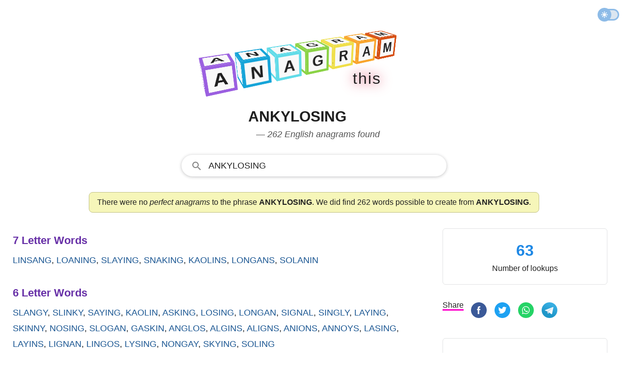

--- FILE ---
content_type: text/html; charset=UTF-8
request_url: https://www.anagramthis.com/ankylosing
body_size: 11869
content:
<!DOCTYPE html>
<html lang="en" class="theme">
<head>
    <meta charset="utf-8">
    <meta name="viewport" content="width=device-width, initial-scale=1">    
    <title>Anagrams of ankylosing &mdash; 262 English words and phrases</title>    
        <style>:root,:root.light{--background:#fff;--regular-text:#202020;--header:#535353;--placeholder:#ccc;--light-text:#505050;--ah:#6730a7;--stat:#1e88e5;--search-input-bg:#fff;--link-color:#1a5692;--placket-np:#f6f6b9;--placket-no:#ffa1b0;--placket-yes:#e0fac2;--placket-npb:#c2c288;--placket-nob:#c54a5e;--placket-yesb:#63902f;--meaning:#edece8;--meaning-border:#c2c288;--border:#e2e3e4;--movement:0.85;--stop:0.5;--duration:calc((var(--movement) * (1 / var(--stop))));--stagger:0.1125;--perspective:500;--size:32;--panel-thickness:4;--ease:cubic-bezier(1, -0.52, 0.26, 0.89);--bg:#e6e6e6;--panel:#f9f9f9;--hue:198.22882652088973;--saturation:51;--lightness:63}@media (prefers-color-scheme:dark){:root{--background:hsl(0, 0%, 10%);--regular-text:hsl(0, 0%, 80%);--light-text:hsl(0, 0%, 60%);--header:hsl(0, 0%, 70%);--placeholder:hsl(0, 0%, 30%);--this:hsl(0, 0%, 60%);--ah:#9760d7;--stat:hsl(0, 0%, 60%);--search-input-bg:#303134;--link-color:rgb(138, 180, 248);--placket-np:#2d2d2a;--placket-no:#2d2d2a;--placket-yes:#2d2d2a;--placket-npb:#4f4f4f;--placket-nob:#4f4f4f;--placket-yesb:#4f4f4f;--meaning:#2d2d2a;--meaning-border:#4f4f4f;--border:#3c4043;--movement:0.85;--stop:0.5;--duration:calc((var(--movement) * (1 / var(--stop))));--stagger:0.1125;--perspective:500;--size:32;--panel-thickness:4;--ease:cubic-bezier(1, -0.52, 0.26, 0.89);--bg:#e6e6e6;--panel:#000;--hue:198.22882652088973;--saturation:51;--lightness:63}}:root.dark{--background:hsl(0, 0%, 10%);--regular-text:hsl(0, 0%, 80%);--light-text:hsl(0, 0%, 60%);--header:hsl(0, 0%, 70%);--placeholder:hsl(0, 0%, 30%);--this:hsl(0, 0%, 60%);--ah:#9760d7;--stat:hsl(0, 0%, 60%);--search-input-bg:#303134;--link-color:rgb(138, 180, 248);--placket-np:#2d2d2a;--placket-no:#2d2d2a;--placket-yes:#2d2d2a;--placket-npb:#4f4f4f;--placket-nob:#4f4f4f;--placket-yesb:#4f4f4f;--meaning:#2d2d2a;--meaning-border:#4f4f4f;--border:#3c4043;--movement:0.85;--stop:0.5;--duration:calc((var(--movement) * (1 / var(--stop))));--stagger:0.1125;--perspective:500;--size:32;--panel-thickness:4;--ease:cubic-bezier(1, -0.52, 0.26, 0.89);--bg:#e6e6e6;--panel:#000;--hue:198.22882652088973;--saturation:51;--lightness:63}*,::after,::before{box-sizing:border-box}html{-moz-tab-size:4;tab-size:4}html{line-height:1.15;-webkit-text-size-adjust:100%}body{margin:0}hr{height:0;color:inherit}abbr[title]{text-decoration:underline dotted}b,strong{font-weight:bolder}small{font-size:80%}sub,sup{font-size:75%;line-height:0;position:relative;vertical-align:baseline}sub{bottom:-.25em}sup{top:-.5em}table{text-indent:0;border-color:inherit}button,input,optgroup,select,textarea{font-family:inherit;font-size:100%;line-height:1.15;margin:0}button,select{text-transform:none}[type=button],[type=reset],[type=submit],button{-webkit-appearance:button}::-moz-focus-inner{border-style:none;padding:0}:-moz-focusring{outline:1px dotted ButtonText}:-moz-ui-invalid{box-shadow:none}legend{padding:0}progress{vertical-align:baseline}::-webkit-inner-spin-button,::-webkit-outer-spin-button{height:auto}[type=search]{-webkit-appearance:textfield;outline-offset:-2px}::-webkit-search-decoration{-webkit-appearance:none}::-webkit-file-upload-button{-webkit-appearance:button;font:inherit}summary{display:list-item}[inert],[inert] *{-webkit-user-select:none;-moz-user-select:none;-ms-user-select:none;user-select:none}[inert]{pointer-events:none;cursor:default}html{box-sizing:border-box;color:var(--regular-text);text-size-adjust:100%;font-size:16px;line-height:24px;font-family:-apple-system,BlinkMacSystemFont,"Segoe UI",Roboto,Oxygen,Ubuntu,Cantarell,"Open Sans","Helvetica Neue",Arial,sans-serif}body{-webkit-font-smoothing:antialiased;max-width:100%;background:var(--background);overflow-x:hidden;min-height:100vh;line-height:1.543;margin:0;padding:0}p{font-size:1rem;line-height:1.5;margin:12px 0}p.big{margin:30px 0;font-size:24px;font-weight:400}p.fourofour{font-size:64px;line-height:70px;font-weight:700}a:hover,a:link,a:visited{color:var(--link-color);outline:0;text-decoration:none;word-wrap:break-word}a:hover .special,a:link .special,a:visited .special{color:var(--red)}hr{border:1px solid var(--border);margin:0}.ecsl{display:flex;column-gap:20px}.bo{border-bottom:1px solid var(--border);padding:10px 0}.upas{display:flex;flex-direction:column}.group,.row{display:flex;flex-direction:column;column-gap:8px}.irow{display:flex;flex-direction:column;column-gap:16px}.frow{display:flex;gap:10px}.cerow{display:flex;justify-content:center}.crow{display:flex;flex-direction:column}.ce{align-items:center}.rsl{flex:1 1 0px}.mla{margin-left:auto}.mm{margin:20px 0}.mmm{margin:30px 0}.mb{margin-bottom:12px}.mbb{margin-bottom:30px}.mbbb{margin-bottom:60px}.mt{margin-top:12px}.mtt{margin-top:30px}.mttt{margin-top:70px}.sbi{margin:40px 0}.hide{display:none}@media screen and (min-width:1150px){.irow{flex-direction:row}}.container{width:100%;display:flex;flex-direction:column;height:100vh}.nav{display:flex;align-items:center;padding:6px;height:60px;flex-shrink:0}.header{margin:30px 0 5px;display:flex;flex-direction:column;align-items:center;min-height:90px;max-height:190px}.anagram,.main{display:flex;flex-direction:column;align-items:center;padding:0 16px}@media screen and (min-width:946px){.anagram{max-width:1260px;margin:0 auto;flex-direction:row;align-items:flex-start}.page{min-width:582px;padding-right:20px;width:100%}.side{display:block;min-width:368px;padding:0 16px;width:368px}}@media screen and (min-width:1150px){.page{min-width:782px;padding-right:30px}}@media screen and (min-width:581px){.header{min-height:120px;max-height:290px}}.nav{display:flex;justify-content:flex-end}.this{display:flex;font-size:32px;gap:4px;width:272px;justify-content:flex-end;margin-top:-5px;animation:fadein 1.5s ease-in;filter:drop-shadow(0 0 .75rem crimson)}.this__letter{padding:1px}@keyframes fadein{0%{opacity:0}80%{opacity:0}90%{opacity:.1}100%{opacity:1}}.theme_switch{position:relative;width:42px;transition:all 150ms;opacity:.5;margin:0 12px 0 auto}.theme_switch:hover{opacity:1}.theme_switch__track{width:42px;height:24px;border-radius:24px;border:3px solid #1b78d0;background-color:#b8cee2;cursor:pointer}.theme_switch__thumb{position:absolute;top:-2px;left:-2px;width:28px;height:28px;border-radius:9999px;background:#1b78d0 url("data:image/svg+xml,%3csvg xmlns='http://www.w3.org/2000/svg' style='fill: %23ffffff;' width='14' height='14' viewBox='0 0 20 20'%3e%3cpath stroke='%23ffffff' d='M10 14.208q-1.771 0-2.99-1.218Q5.792 11.771 5.792 10q0-1.771 1.218-2.99Q8.229 5.792 10 5.792q1.771 0 2.99 1.218 1.218 1.219 1.218 2.99 0 1.771-1.218 2.99-1.219 1.218-2.99 1.218Zm-8.292-3.333q-.354 0-.614-.26Q.833 10.354.833 10t.261-.615q.26-.26.614-.26h1.667q.354 0 .615.26.26.261.26.615t-.26.615q-.261.26-.615.26Zm14.917 0q-.354 0-.615-.26-.26-.261-.26-.615t.26-.615q.261-.26.615-.26h1.667q.354 0 .614.26.261.261.261.615t-.261.615q-.26.26-.614.26ZM10 4.25q-.354 0-.615-.26-.26-.261-.26-.615V1.708q0-.354.26-.614.261-.261.615-.261t.615.261q.26.26.26.614v1.667q0 .354-.26.615-.261.26-.615.26Zm0 14.917q-.354 0-.615-.261-.26-.26-.26-.614v-1.667q0-.354.26-.615.261-.26.615-.26t.615.26q.26.261.26.615v1.667q0 .354-.26.614-.261.261-.615.261ZM4.729 5.917l-.896-.875q-.25-.25-.25-.615t.25-.615q.25-.27.615-.26.364.01.614.26l.876.896q.25.25.239.594-.01.344-.239.615-.25.271-.605.26-.354-.01-.604-.26Zm10.229 10.271-.875-.896q-.25-.25-.25-.604 0-.355.25-.605t.605-.25q.354 0 .604.25l.896.875q.25.25.25.615t-.25.615q-.25.27-.615.26-.365-.01-.615-.26Zm-.875-10.271q-.271-.25-.26-.604.01-.355.26-.605l.875-.896q.25-.25.615-.25t.615.25q.27.25.26.615-.01.365-.26.615l-.896.875q-.25.25-.594.239-.344-.01-.615-.239ZM3.812 16.167q-.27-.25-.26-.615.01-.364.26-.614l.896-.876q.25-.25.604-.25.355 0 .605.25t.25.605q0 .354-.25.604l-.875.896q-.25.25-.615.25t-.615-.25Z'/%3e%3c/svg%3e") center no-repeat;cursor:pointer;transition:.4s}.theme_switch__thumb.dark{left:17px;background:#1b78d0 url("data:image/svg+xml;utf8,%3Csvg style='fill: %23ffffff;' width='14' height='13' viewBox='0 0 14 13' xmlns='http://www.w3.org/2000/svg'%3E%3Cpath fill-rule='evenodd' clip-rule='evenodd' d='M4.52208 7.71754C7.5782 7.71754 10.0557 5.24006 10.0557 2.18394C10.0557 1.93498 10.0392 1.68986 10.0074 1.44961C9.95801 1.07727 10.3495 0.771159 10.6474 0.99992C12.1153 2.12716 13.0615 3.89999 13.0615 5.89383C13.0615 9.29958 10.3006 12.0605 6.89485 12.0605C3.95334 12.0605 1.49286 10.001 0.876728 7.24527C0.794841 6.87902 1.23668 6.65289 1.55321 6.85451C2.41106 7.40095 3.4296 7.71754 4.52208 7.71754Z'%3E%3C/path%3E%3C/svg%3E") center no-repeat}.footer{margin-top:auto;text-align:center;display:flex;justify-content:center;padding-top:40px}.footer__content{width:80%;margin-bottom:40px;padding-top:10px;border-top:1px solid var(--border);font-size:14px}.footer__content p{margin:10px 0;font-size:14px;line-height:1.5}.footer__content a{color:var(--light-text)}.footer__content a:hover{color:var(--regular-text)}.nav{display:flex;justify-content:flex-end}.this{display:flex;font-size:32px;gap:4px;width:272px;justify-content:flex-end;margin-top:-5px;animation:fadein 1.5s ease-in;filter:drop-shadow(0 0 .75rem crimson)}.this__letter{padding:1px}@keyframes fadein{0%{opacity:0}80%{opacity:0}90%{opacity:.1}100%{opacity:1}}.scene{perspective:calc(var(--perspective) * 1px)}.word{display:flex;transform:rotateX(-20deg) rotateY(28deg);transform-style:preserve-3d}.letter__wrap{animation:flip calc(var(--duration) * 1s) calc(var(--stagger,0) * var(--index,0) * 1s) var(--ease) 1;transform-origin:bottom center;transform-style:preserve-3d}.letter__wrap .letter{animation:rotate calc(var(--duration) * 1s) calc(var(--stagger,0) * var(--index,0) * 1s) ease 1}.letter{color:var(--regular-text);font-size:1rem;font-weight:700;height:calc(var(--size) * 1px);margin-right:calc(var(--size) * .2px);position:relative;text-transform:uppercase;transform-style:preserve-3d;width:calc(var(--size) * 1px)}.letter__panel{align-items:center;background:var(--panel);border:calc(var(--panel-thickness) * 1px) hsl(var(--hue),calc(var(--saturation) * 1%),calc(var(--lightness) * 1%)) solid;display:flex;height:calc(var(--size) * 1px);justify-content:center;left:50%;position:absolute;top:50%;width:calc(var(--size) * 1px)}.letter__panel.la{border-color:#9b5fe0}.letter__panel{border-color:#16a4d8}.letter__panel.lad{border-color:#60dbe8}.letter__panel.lg{border-color:#8bd346}.letter__panel.lr{border-color:#efdf48}.letter__panel.lat{border-color:#f9a52c}.letter__panel.lam{border-color:#d64e12}.letter__panel:first-of-type{transform:translate3d(-50%,-50%,0) rotateX(90deg) translate3d(0,0,calc(var(--size) * .5px))}.letter__panel:nth-of-type(2){transform:translate3d(-50%,-50%,calc(var(--size) * .5px)) rotateX(0)}.letter__panel:nth-of-type(3){transform:translate3d(-50%,-50%,0) rotateX(-90deg) translate3d(0,0,calc(var(--size) * .5px))}.letter__panel:nth-of-type(4){transform:translate3d(-50%,-50%,0) rotateY(-90deg) translate3d(0,0,calc(var(--size) * .5px))}@keyframes rotate{0%,22.5%{transform:rotateX(0)}32.5%,50%{transform:rotateX(90deg)}}@keyframes flip{0%,100%,50%{transform:scaleX(1) scaleY(1) translate(0,0)}15%{transform:scaleX(1.2) scaleY(.8) translate(0,0)}25%{transform:scaleX(.9) scaleY(1.1) translate(0,-100%)}}@media screen and (min-width:581px){:root,:root.dark,:root.light{--size:50;--panel-thickness:5}.letter{font-size:2rem}}h1{margin-top:0;color:var(--regular-text);text-transform:uppercase}h1 .semantics{text-transform:none;display:block;font-size:18px;color:#535353;line-height:1.5;font-weight:400;font-style:italic;padding-left:16px}h3{margin:4px 0}@media screen and (min-width:581px){h1{font-size:30px}}.a__heading{font-size:22px;font-weight:700;margin:8px 0;color:var(--ah)}.a__words{margin:0 0 34px;font-size:18px;font-weight:500;text-transform:uppercase}.a__link{line-height:1.8}.a__placket{border-radius:8px;background:var(--placket-np);padding:8px 16px;border:1px solid var(--placket-npb);margin:32px 0 32px 0}.a__placket.no{background:var(--placket-no);border:1px solid var(--placket-nob)}.a__placket.yes{background:var(--placket-yes);border:1px solid var(--placket-yesb)}.perfect{margin-left:20px;font-size:13px;text-transform:none;filter:drop-shadow(0 0 .75rem yellow)}.statbox{display:flex;flex-direction:column;width:100%;margin-bottom:30px;border:1px solid var(--border);border-radius:6px;padding:20px 20px 20px 20px}.statbox ul{padding:0 0 0 10px;margin:0;list-style:none}.sf{margin:30px 0}.sf.img{display:flex;flex-direction:column;align-items:center}.statbox.c{align-items:center}.stat{color:var(--stat);font-size:32px;font-weight:700}.h{font-weight:700;margin-bottom:4px}.letter{text-transform:uppercase}.letter.big{font-size:70px;line-height:1}.meaning{padding:16px;background:var(--meaning);border:var(--meaning-border);margin-bottom:30px}.meaning__header{font-size:32px;text-transform:capitalize}.search{display:flex;width:100%;height:44px;margin-top:8px}.h-search-form{border-radius:25px;flex:1 1 200px;height:44px;opacity:1;position:relative;text-align:left;vertical-align:top;width:100%;border:1px solid #dfe1e5;outline:0;background:var(--search-input-bg)}.h-search-form svg{fill:#858585;width:24px;height:24px;margin:10px 0 0 18px}.fsld,.h-search-form:hover{box-shadow:0 1px 6px 0 rgba(32,33,36,.28);border-color:rgba(223,225,229,0)}.autosuggest__container{display:flex;position:relative;z-index:9999999}input.h-search-field{background:0;border:0;color:var(--regular-text);padding:10px 8px 8px 12px;transition:color .2s;flex:1;width:80%;height:40px;outline:0;text-transform:uppercase;font-weight:500;font-size:18px}::placeholder{color:var(--placeholder)}ul.autosuggest{display:none;z-index:9999999;background:#fff;position:absolute;top:43px;left:25px;border:1px solid #ddd;border-width:0 1px 1px 1px;box-shadow:0 1px 6px 0 rgba(32,33,36,.28);border-color:rgba(223,225,229,0);width:90%;list-style:none;padding:0;margin:0;animation:slideDown .1s}ul.autosuggest li{padding:8px 8px 8px 32px;border-bottom:1px solid #f2f2f2}ul.autosuggest li:last-child{border-bottom:none}ul.autosuggest li:hover{background:#e1f5fe;cursor:pointer}ul.autosuggest li.selected{background:#b3e5fc}span.bold{font-weight:700}@keyframes slideDown{0%{transform:translateY(-10px)}100%{transform:translateY(0)}}@media screen and (min-width:581px){.search{width:80%}}@media screen and (min-width:1150px){.search{width:540px}}.button-flat{display:none}.search__hide{fill:#535353;align-items:center;background:0 0;border:0;cursor:pointer;display:none;justify-content:center;outline:0;position:relative;padding:0 20px}.sf{margin:20px 0}.share__option{display:none;margin-right:4px;vertical-align:top;user-select:none;white-space:nowrap}.share__option.sbr{margin-right:10px}.share__option.sbr .share__icon{width:32px;height:32px}.share__option.sbr .share__icon svg.icon{width:32px;height:32px}.share__option.share__text{display:none}.share__option.search__glass{margin-right:10px}.share{border-bottom:3px solid #f0c}.share__btn{margin:1px 0;border:none;border-radius:3px;padding:5px 1px 2px;outline:0;text-align:center;background-color:transparent;cursor:pointer}.share__icon{align-items:center;margin:0;display:inline-flex;width:24px;height:24px;margin:4px 0 8px;vertical-align:middle;justify-content:center;text-align:start}@media screen and (min-width:340px){.share__option{display:inline-block}}@media screen and (min-width:750px){.share__icon{width:32px;height:32px;margin:0 0 8px}.share__option{margin-right:8px}}</style>
        <meta name="description" content="AnagramThis found 262 words that can be constructed from the phrase ankylosing but no perfect anagrams. The results are all English words validated with authoritative dictionaries.">
        
            <link rel="canonical" href="https://www.anagramthis.com/ankylosing">      
        <meta name="twitter:card" content="summary_large_image"><meta name="twitter:site" content="@anagramthis"><meta name="twitter:title" content="Anagrams of ankylosing &mdash; 262 English words and phrases"><meta name="twitter:description" content="AnagramThis found 262 words that can be constructed from the phrase ankylosing but no perfect anagrams. The results are all English words validated with authoritative dictionaries."><meta name="twitter:image" content="https://www.anagramthis.com/images/anagramthis/og/45/45908.png"><meta property="og:site_name" content="AnagramThis"><meta property="og:type" content="website"><meta property="og:url" content="https://www.anagramthis.com/ankylosing"><meta property="og:title" content="Anagrams of ankylosing &mdash; 262 English words and phrases"><meta property="og:description" content="AnagramThis found 262 words that can be constructed from the phrase ankylosing but no perfect anagrams. The results are all English words validated with authoritative dictionaries."><meta property="og:image" content="https://www.anagramthis.com/images/anagramthis/og/45/45908.png">      
    <meta name="csrf-token" content="b2ad98bcc2f50b4525c5">  
    <link rel="icon" type="image/svg+xml" href="/favicon.svg">
            <script async src="https://www.googletagmanager.com/gtag/js?id=G-JYSKXY98HN"></script>
    <script>
      window.dataLayer = window.dataLayer || [];
      function gtag(){dataLayer.push(arguments);}
      gtag('js', new Date());

      gtag('config', 'G-JYSKXY98HN');
    </script>
        <link rel="apple-touch-icon" sizes="180x180" href="/apple-touch-icon.png">
    <link rel="icon" type="image/png" sizes="32x32" href="/favicon-32x32.png">
    <link rel="icon" type="image/png" sizes="16x16" href="/favicon-16x16.png">
    <link rel="manifest" href="/site.webmanifest" crossorigin="use-credentials">
    <link rel="mask-icon" href="/safari-pinned-tab.svg" color="#5bbad5">
    <meta name="msapplication-TileColor" content="#da532c">
    <meta name="theme-color" content="#ffffff">    
</head>
<body id="anagram">
<div class="container">
  <div class="nav">
        <div class="theme_switch" id="theme__slider"><div class="theme_switch__track"></div><div class="theme_switch__thumb" id="themethumb"></div></div>      
    </div>
  <div class="header">
<a href="/">
<div class="scene">

  <div class="word">
    <div class="letter__wrap" style="--index: 0">
      <div class="letter" data-letter="A"><span class="letter__panel la" aria-hidden="true">A</span><span class="letter__panel la" aria-hidden="true">A</span><span class="letter__panel la">A</span><span class="letter__panel la"></span></div>
    </div>
    <div class="letter__wrap" style="--index: 1">
      <div class="letter" data-letter="n"><span class="letter__panel" aria-hidden="true">n</span><span class="letter__panel" aria-hidden="true">n</span><span class="letter__panel">n</span><span class="letter__panel"></span></div>
    </div>
    <div class="letter__wrap" style="--index: 2">
      <div class="letter" data-letter="a"><span class="letter__panel lad" aria-hidden="true">a</span><span class="letter__panel lad" aria-hidden="true">a</span><span class="letter__panel lad">a</span><span class="letter__panel lad"></span></div>
    </div>
    <div class="letter__wrap" style="--index: 3">
      <div class="letter" data-letter="g"><span class="letter__panel lg" aria-hidden="true">g</span><span class="letter__panel lg" aria-hidden="true">g</span><span class="letter__panel lg">g</span><span class="letter__panel lg"></span></div>
    </div>
    <div class="letter__wrap" style="--index: 4">
      <div class="letter" data-letter="r"><span class="letter__panel lr" aria-hidden="true">r</span><span class="letter__panel lr" aria-hidden="true">r</span><span class="letter__panel lr">r</span><span class="letter__panel lr"></span></div>
    </div>
    <div class="letter__wrap" style="--index: 5">
      <div class="letter" data-letter="a"><span class="letter__panel lat" aria-hidden="true">a</span><span class="letter__panel lat" aria-hidden="true">a</span><span class="letter__panel lat">a</span><span class="letter__panel lat"></span></div>
    </div>
    <div class="letter__wrap" style="--index: 6">
      <div class="letter" data-letter="m"><span class="letter__panel lam" aria-hidden="true">m</span><span class="letter__panel lam" aria-hidden="true">m</span><span class="letter__panel lam">m</span><span class="letter__panel lam"></span></div>
    </div>
  </div>
  
</div>
</a>

<div class="this">
  <div class="this__letter">t</div>
  <div class="this__letter">h</div>
  <div class="this__letter">i</div>
  <div class="this__letter">s</div>
</div>

    
</div>
<div class="main">

<h1>ankylosing <span class="semantics">&mdash; 262 English anagrams found</span></h1>

<div class="search"> 
<form id="search__form" class="h-search-form fsld" action="/search" method="GET" autocomplete="off">  
  <div role="combobox" aria-haspopup="listbox" aria-owns="autosuggest" aria-expanded="false" class="autosuggest__container">
  <svg viewBox="0 0 24 24">
    <path d="M9.516 14.016c2.484 0 4.5-2.016 4.5-4.5s-2.016-4.5-4.5-4.5-4.5 2.016-4.5 4.5 2.016 4.5 4.5 4.5zm6 0l4.969 4.969-1.5 1.5-4.969-4.969v-.797l-.281-.281c-1.125.984-2.625 1.547-4.219 1.547C5.907 15.985 3 13.126 3 9.516S5.906 3 9.516 3s6.469 2.906 6.469 6.516c0 1.594-.563 3.094-1.547 4.219l.281.281h.797z"/>
  </svg>  
  <input aria-autocomplete="list" maxlength="18" placeholder="Type any letters here!" type="text" class="h-search-field" id="globsearch" name="q" value="ankylosing" aria-label="Search" autocapitalize="off" >
  <button type="button" class="button-flat" aria-label="Search for Anagrams"></button>
  </div>
  <ul class="autosuggest" id="autosuggest">
  </ul>
</form>
</div>
<div class="intro a__placket ">There were no <em>perfect anagrams</em> to the phrase <strong>ANKYLOSING</strong>. We did find 262 words possible to create from <strong>ANKYLOSING</strong>.</div>
</div>

<div class="anagram">    
<div class="page">

 
        <div class="a__heading">7 Letter Words</div>
    <div class="a__words"><a class="a__link" href="/linsang">linsang</a>, <a class="a__link" href="/loaning">loaning</a>, <a class="a__link" href="/slaying">slaying</a>, <a class="a__link" href="/snaking">snaking</a>, <a class="a__link" href="/kaolins">kaolins</a>, <a class="a__link" href="/longans">longans</a>, <a class="a__link" href="/solanin">solanin</a> 
    </div>    <div class="a__heading">6 Letter Words</div>
    <div class="a__words"><a class="a__link" href="/slangy">slangy</a>, <a class="a__link" href="/slinky">slinky</a>, <a class="a__link" href="/saying">saying</a>, <a class="a__link" href="/kaolin">kaolin</a>, <a class="a__link" href="/asking">asking</a>, <a class="a__link" href="/losing">losing</a>, <a class="a__link" href="/longan">longan</a>, <a class="a__link" href="/signal">signal</a>, <a class="a__link" href="/singly">singly</a>, <a class="a__link" href="/laying">laying</a>, <a class="a__link" href="/skinny">skinny</a>, <a class="a__link" href="/nosing">nosing</a>, <a class="a__link" href="/slogan">slogan</a>, <a class="a__link" href="/gaskin">gaskin</a>, <a class="a__link" href="/anglos">anglos</a>, <a class="a__link" href="/algins">algins</a>, <a class="a__link" href="/aligns">aligns</a>, <a class="a__link" href="/anions">anions</a>, <a class="a__link" href="/annoys">annoys</a>, <a class="a__link" href="/lasing">lasing</a>, <a class="a__link" href="/layins">layins</a>, <a class="a__link" href="/lignan">lignan</a>, <a class="a__link" href="/lingos">lingos</a>, <a class="a__link" href="/lysing">lysing</a>, <a class="a__link" href="/nongay">nongay</a>, <a class="a__link" href="/skying">skying</a>, <a class="a__link" href="/soling">soling</a> 
    </div>    <div class="a__heading">5 Letter Words</div>
    <div class="a__words"><a class="a__link" href="/snail">snail</a>, <a class="a__link" href="/linga">linga</a>, <a class="a__link" href="/anion">anion</a>, <a class="a__link" href="/lanky">lanky</a>, <a class="a__link" href="/links">links</a>, <a class="a__link" href="/gaily">gaily</a>, <a class="a__link" href="/along">along</a>, <a class="a__link" href="/lingo">lingo</a>, <a class="a__link" href="/algin">algin</a>, <a class="a__link" href="/align">align</a>, <a class="a__link" href="/inlay">inlay</a>, <a class="a__link" href="/annoy">annoy</a>, <a class="a__link" href="/slink">slink</a>, <a class="a__link" href="/agony">agony</a>, <a class="a__link" href="/sling">sling</a>, <a class="a__link" href="/glans">glans</a>, <a class="a__link" href="/kiang">kiang</a>, <a class="a__link" href="/snaky">snaky</a>, <a class="a__link" href="/salon">salon</a>, <a class="a__link" href="/slang">slang</a>, <a class="a__link" href="/silky">silky</a>, <a class="a__link" href="/lying">lying</a>, <a class="a__link" href="/noisy">noisy</a>, <a class="a__link" href="/linos">linos</a>, <a class="a__link" href="/logia">logia</a>, <a class="a__link" href="/lysin">lysin</a>, <a class="a__link" href="/nylon">nylon</a>, <a class="a__link" href="/skoal">skoal</a>, <a class="a__link" href="/slain">slain</a>, <a class="a__link" href="/sonly">sonly</a>, <a class="a__link" href="/yogin">yogin</a>, <a class="a__link" href="/anglo">anglo</a>, <a class="a__link" href="/kings">kings</a>, <a class="a__link" href="/nisan">nisan</a>, <a class="a__link" href="/yanks">yanks</a>, <a class="a__link" href="/agons">agons</a>, <a class="a__link" href="/ginks">ginks</a>, <a class="a__link" href="/glias">glias</a>, <a class="a__link" href="/goals">goals</a>, <a class="a__link" href="/gonna">gonna</a>, <a class="a__link" href="/insol">insol</a>, <a class="a__link" href="/kilos">kilos</a>, <a class="a__link" href="/kinas">kinas</a>, <a class="a__link" href="/layin">layin</a>, <a class="a__link" href="/lings">lings</a>, <a class="a__link" href="/linns">linns</a>, <a class="a__link" href="/loans">loans</a>, <a class="a__link" href="/loins">loins</a>, <a class="a__link" href="/nonis">nonis</a>, <a class="a__link" href="/signa">signa</a> 
    </div>    <div class="a__heading">4 Letter Words</div>
    <div class="a__words"><a class="a__link" href="/loin">loin</a>, <a class="a__link" href="/gain">gain</a>, <a class="a__link" href="/silk">silk</a>, <a class="a__link" href="/oily">oily</a>, <a class="a__link" href="/sain">sain</a>, <a class="a__link" href="/king">king</a>, <a class="a__link" href="/lang">lang</a>, <a class="a__link" href="/sing">sing</a>, <a class="a__link" href="/sank">sank</a>, <a class="a__link" href="/long">long</a>, <a class="a__link" href="/inly">inly</a>, <a class="a__link" href="/logy">logy</a>, <a class="a__link" href="/sign">sign</a>, <a class="a__link" href="/slay">slay</a>, <a class="a__link" href="/anon">anon</a>, <a class="a__link" href="/kilo">kilo</a>, <a class="a__link" href="/inky">inky</a>, <a class="a__link" href="/sola">sola</a>, <a class="a__link" href="/lank">lank</a>, <a class="a__link" href="/yoga">yoga</a>, <a class="a__link" href="/yank">yank</a>, <a class="a__link" href="/akin">akin</a>, <a class="a__link" href="/also">also</a>, <a class="a__link" href="/lion">lion</a>, <a class="a__link" href="/loan">loan</a>, <a class="a__link" href="/silo">silo</a>, <a class="a__link" href="/slag">slag</a>, <a class="a__link" href="/agon">agon</a>, <a class="a__link" href="/only">only</a>, <a class="a__link" href="/link">link</a>, <a class="a__link" href="/sail">sail</a>, <a class="a__link" href="/yang">yang</a>, <a class="a__link" href="/sink">sink</a>, <a class="a__link" href="/slog">slog</a>, <a class="a__link" href="/nail">nail</a>, <a class="a__link" href="/goal">goal</a>, <a class="a__link" href="/oaky">oaky</a>, <a class="a__link" href="/yoni">yoni</a>, <a class="a__link" href="/soak">soak</a>, <a class="a__link" href="/lain">lain</a>, <a class="a__link" href="/yolk">yolk</a>, <a class="a__link" href="/ling">ling</a>, <a class="a__link" href="/sang">sang</a>, <a class="a__link" href="/gaol">gaol</a>, <a class="a__link" href="/soil">soil</a>, <a class="a__link" href="/sago">sago</a>, <a class="a__link" href="/noil">noil</a>, <a class="a__link" href="/snag">snag</a>, <a class="a__link" href="/skin">skin</a>, <a class="a__link" href="/kiln">kiln</a>, <a class="a__link" href="/soli">soli</a>, <a class="a__link" href="/skag">skag</a>, <a class="a__link" href="/yogi">yogi</a>, <a class="a__link" href="/song">song</a>, <a class="a__link" href="/alky">alky</a>, <a class="a__link" href="/anis">anis</a>, <a class="a__link" href="/ayin">ayin</a>, <a class="a__link" href="/gink">gink</a>, <a class="a__link" href="/glia">glia</a>, <a class="a__link" href="/ilka">ilka</a>, <a class="a__link" href="/inks">inks</a>, <a class="a__link" href="/kayo">kayo</a>, <a class="a__link" href="/kina">kina</a>, <a class="a__link" href="/linn">linn</a>, <a class="a__link" href="/lino">lino</a>, <a class="a__link" href="/liny">liny</a>, <a class="a__link" href="/nosy">nosy</a>, <a class="a__link" href="/sika">sika</a>, <a class="a__link" href="/soya">soya</a>, <a class="a__link" href="/yagi">yagi</a>, <a class="a__link" href="/angl">angl</a>, <a class="a__link" href="/iago">iago</a>, <a class="a__link" href="/kali">kali</a>, <a class="a__link" href="/kans">kans</a>, <a class="a__link" href="/klan">klan</a>, <a class="a__link" href="/lias">lias</a>, <a class="a__link" href="/loki">loki</a>, <a class="a__link" href="/okla">okla</a>, <a class="a__link" href="/sion">sion</a>, <a class="a__link" href="/agin">agin</a>, <a class="a__link" href="/ails">ails</a>, <a class="a__link" href="/aing">aing</a>, <a class="a__link" href="/gals">gals</a>, <a class="a__link" href="/gank">gank</a>, <a class="a__link" href="/gins">gins</a>, <a class="a__link" href="/ikon">ikon</a>, <a class="a__link" href="/ilks">ilks</a>, <a class="a__link" href="/inns">inns</a>, <a class="a__link" href="/ions">ions</a>, <a class="a__link" href="/kaon">kaon</a>, <a class="a__link" href="/kays">kays</a>, <a class="a__link" href="/kins">kins</a>, <a class="a__link" href="/koan">koan</a>, <a class="a__link" href="/koas">koas</a>, <a class="a__link" href="/kois">kois</a>, <a class="a__link" href="/lags">lags</a>, <a class="a__link" href="/lays">lays</a>, <a class="a__link" href="/logs">logs</a>, <a class="a__link" href="/nags">nags</a>, <a class="a__link" href="/nans">nans</a>, <a class="a__link" href="/nays">nays</a>, <a class="a__link" href="/nils">nils</a>, <a class="a__link" href="/nogs">nogs</a>, <a class="a__link" href="/noni">noni</a>, <a class="a__link" href="/oaks">oaks</a>, <a class="a__link" href="/oils">oils</a>, <a class="a__link" href="/oink">oink</a>, <a class="a__link" href="/okas">okas</a>, <a class="a__link" href="/okay">okay</a>, <a class="a__link" href="/soln">soln</a>, <a class="a__link" href="/syli">syli</a>, <a class="a__link" href="/yaks">yaks</a>, <a class="a__link" href="/yins">yins</a> 
    </div>    <div class="a__heading">3 Letter Words</div>
    <div class="a__words"><a class="a__link" href="/gyn">gyn</a>, <a class="a__link" href="/any">any</a>, <a class="a__link" href="/ann">ann</a>, <a class="a__link" href="/las">las</a>, <a class="a__link" href="/gay">gay</a>, <a class="a__link" href="/lay">lay</a>, <a class="a__link" href="/oak">oak</a>, <a class="a__link" href="/say">say</a>, <a class="a__link" href="/sig">sig</a>, <a class="a__link" href="/gan">gan</a>, <a class="a__link" href="/yon">yon</a>, <a class="a__link" href="/lin">lin</a>, <a class="a__link" href="/ink">ink</a>, <a class="a__link" href="/ani">ani</a>, <a class="a__link" href="/ski">ski</a>, <a class="a__link" href="/son">son</a>, <a class="a__link" href="/inn">inn</a>, <a class="a__link" href="/lag">lag</a>, <a class="a__link" href="/ail">ail</a>, <a class="a__link" href="/ask">ask</a>, <a class="a__link" href="/ago">ago</a>, <a class="a__link" href="/ilk">ilk</a>, <a class="a__link" href="/oil">oil</a>, <a class="a__link" href="/gin">gin</a>, <a class="a__link" href="/yin">yin</a>, <a class="a__link" href="/soy">soy</a>, <a class="a__link" href="/gas">gas</a>, <a class="a__link" href="/nog">nog</a>, <a class="a__link" href="/log">log</a>, <a class="a__link" href="/sal">sal</a>, <a class="a__link" href="/kin">kin</a>, <a class="a__link" href="/sin">sin</a>, <a class="a__link" href="/yak">yak</a>, <a class="a__link" href="/nag">nag</a>, <a class="a__link" href="/nay">nay</a>, <a class="a__link" href="/sly">sly</a>, <a class="a__link" href="/ion">ion</a>, <a class="a__link" href="/sag">sag</a>, <a class="a__link" href="/sky">sky</a>, <a class="a__link" href="/nil">nil</a>, <a class="a__link" href="/nan">nan</a>, <a class="a__link" href="/sol">sol</a> 
    </div>    <div class="a__heading">2 Letter Words</div>
    <div class="a__words"><a class="a__link" href="/ay">ay</a>, <a class="a__link" href="/ya">ya</a>, <a class="a__link" href="/so">so</a>, <a class="a__link" href="/an">an</a>, <a class="a__link" href="/on">on</a>, <a class="a__link" href="/li">li</a>, <a class="a__link" href="/ik">ik</a>, <a class="a__link" href="/io">io</a>, <a class="a__link" href="/na">na</a>, <a class="a__link" href="/ny">ny</a>, <a class="a__link" href="/os">os</a>, <a class="a__link" href="/al">al</a>, <a class="a__link" href="/as">as</a>, <a class="a__link" href="/sy">sy</a>, <a class="a__link" href="/in">in</a>, <a class="a__link" href="/go">go</a>, <a class="a__link" href="/no">no</a>, <a class="a__link" href="/ky">ky</a>, <a class="a__link" href="/la">la</a>, <a class="a__link" href="/ai">ai</a>, <a class="a__link" href="/si">si</a>, <a class="a__link" href="/is">is</a>, <a class="a__link" href="/lo">lo</a></div>


<h2>About the Results</h2>
<p>The phrase <strong>ankylosing</strong> is made up of 10 letters and has <strong>0 perfect anagrams</strong> and can form 262 English words when unscrambling the letters. All words are checked to be existing in a standard US English Dictionary. Thank you for using the AnagramThis word solver.</p>

<h2>About the Anagram Generator</h2>
<p>This anagram generator unscrambles and solves any letter combination <em>between 3 and 18 letters</em> in the English alphabet. It is optimized for speed and accuracy and was last updated June 25, 2023.</p>
<p>Its primary usage is to help solve difficult word puzzles like scrabble or boggle combinations but is also used as a simple way to get a definition of any English word. This word solver can be used directly in your browser address bar by typing <strong>anagramthis.com/</strong> followed by the letters for which you want to solve for anagrams.</p>
<p>Top five usage areas currently includes: Scrabble, Boggle, Word Grid, Rebus Puzzles, and Word Ladder.</p>
</div>

<div class="side">
        <div class="statbox c">
        <div class="stat">
            63        </div>
        <div class="bt">
            Number of lookups
        </div>
    </div>

    <div class="mtt mbb">
        <div class="share__option sbr">
        <span class="share">Share</span>
        </div>
        
        <div class="share__option sbr"><button data-nonce="7387fdbc43571153fa1d" data-lang="0" data-id="45908" data-type="anagram" data-service="fb" class="share__btn sn" title="Facebook"><span class="share__icon"><svg class="icon" viewBox="0 0 60 60" width="24" height="24" preserveAspectRatio="xMidYMid meet" focusable="false"><g fill="none" fill-rule="evenodd"><path d="M28.4863253 59.9692983c-6.6364044-.569063-11.5630204-2.3269561-16.3219736-5.8239327C4.44376366 48.4721168 3e-7 39.6467924 3e-7 29.9869344c0-14.8753747 10.506778-27.18854591 25.2744118-29.61975392 6.0281072-.9924119 12.7038532.04926445 18.2879399 2.85362966C57.1386273 10.0389054 63.3436516 25.7618627 58.2050229 40.3239688 54.677067 50.3216743 45.4153135 57.9417536 34.81395 59.5689067c-2.0856252.3201125-5.0651487.5086456-6.3276247.4003916z" fill="#3B5998" fill-rule="nonzero"></path><path d="M25.7305108 45h5.4583577V30.0073333h4.0947673l.8098295-4.6846666h-4.9045968V21.928c0-1.0943333.7076019-2.2433333 1.7188899-2.2433333h2.7874519V15h-3.4161354v.021c-5.3451414.194-6.4433395 3.2896667-6.5385744 6.5413333h-.0099897v3.7603334H23v4.6846666h2.7305108V45z" fill="#FFF"></path></g></svg></span></button></div>        <div class="share__option sbr"><button data-nonce="7387fdbc43571153fa1d" data-lang="0" data-id="45908" data-type="anagram" data-service="tw" class="share__btn sn" title="Twitter"><span class="share__icon"><svg class="icon" viewBox="0 0 60 60" width="24" height="24" preserveAspectRatio="xMidYMid meet" focusable="false"><g fill="none" fill-rule="evenodd"><path d="M28.486325 59.969298c-6.636404-.569063-11.56302-2.326956-16.321973-5.823932C4.443764 48.472116 0 39.646792 0 29.986934 0 15.11156 10.506778 2.798388 25.274412.36718c6.028107-.992411 12.703853.049265 18.28794 2.85363 13.576275 6.818095 19.7813 22.541053 14.64267 37.103159-3.527955 9.997705-12.789708 17.617785-23.391072 19.244938-2.085625.320112-5.065149.508645-6.327625.400391z" fill="#1DA1F2" fill-rule="nonzero"></path><path d="M45.089067 17.577067c-.929778.595555-3.064534 1.460977-4.117334 1.460977v.001778C39.7696 17.784 38.077156 17 36.200178 17c-3.645511 0-6.6016 2.956089-6.6016 6.600178 0 .50631.058666 1.000178.16711 1.473778h-.001066c-4.945066-.129778-10.353422-2.608356-13.609244-6.85049-2.001778 3.46489-.269511 7.3184 2.002133 8.72249-.7776.058666-2.209067-.0896-2.882844-.747023-.045156 2.299734 1.060622 5.346845 5.092622 6.452267-.776533.417778-2.151111.297956-2.7488.209067.209778 1.941333 2.928355 4.479289 5.901155 4.479289C22.46009 38.565156 18.4736 40.788089 14 40.080889 17.038222 41.929422 20.5792 43 24.327111 43c10.650667 0 18.921956-8.631822 18.4768-19.280356-.001778-.011733-.001778-.023466-.002844-.036266.001066-.027378.002844-.054756.002844-.0832 0-.033067-.002844-.064356-.003911-.096356.9696-.66311 2.270578-1.836089 3.2-3.37991-.539022.296888-2.156089.891377-3.6608 1.038932.965689-.521244 2.396444-2.228266 2.749867-3.585777" fill="#FFF"></path></g></svg></span></button></div>        <div class="share__option sbr"><button data-nonce="7387fdbc43571153fa1d" data-lang="0" data-id="45908" data-type="anagram" data-service="wa" class="share__btn sn" title="Whatsapp"><span class="share__icon"><svg class="icon" viewBox="0 0 60 60" width="24" height="24" preserveAspectRatio="xMidYMid meet" focusable="false"><g><g fill="none" fill-rule="evenodd"><circle cx="30" cy="30" r="30" fill="#25D366"></circle><path d="M39.7746 19.3513C37.0512 16.5467 33.42 15 29.5578 15C21.6022 15 15.1155 21.6629 15.1155 29.8725C15.1155 32.4901 15.7758 35.0567 17.0467 37.3003L15 45L22.6585 42.9263C24.7712 44.1161 27.148 44.728 29.5578 44.728C37.5134 44.728 44 38.0652 44 29.8555C44 25.8952 42.498 22.1558 39.7746 19.3513ZM29.5578 42.2295C27.3956 42.2295 25.2829 41.6346 23.4508 40.5127L23.0051 40.2408L18.4661 41.4646L19.671 36.9093L19.3904 36.4334C18.1855 34.4618 17.5583 32.1841 17.5583 29.8555C17.5583 23.0397 22.9556 17.4986 29.5743 17.4986C32.7763 17.4986 35.7968 18.7904 38.0581 21.119C40.3193 23.4476 41.5737 26.5581 41.5737 29.8555C41.5572 36.6884 36.1764 42.2295 29.5578 42.2295ZM36.1434 32.966C35.7803 32.779 34.0142 31.8782 33.6841 31.7592C33.354 31.6402 33.1064 31.5722 32.8754 31.9462C32.6278 32.3201 31.9511 33.153 31.7365 33.4079C31.5219 33.6629 31.3238 33.6799 30.9607 33.4929C30.5976 33.306 29.4422 32.915 28.0558 31.6572C26.9829 30.6714 26.2567 29.4476 26.0421 29.0907C25.8275 28.7167 26.0256 28.5127 26.2072 28.3258C26.3722 28.1558 26.5703 27.8839 26.7518 27.6799C26.9334 27.4589 26.9994 27.3059 27.115 27.068C27.2305 26.813 27.181 26.6091 27.082 26.4221C26.9994 26.2351 26.2732 24.3994 25.9761 23.6686C25.679 22.9377 25.3819 23.0397 25.1673 23.0227C24.9528 23.0057 24.7217 23.0057 24.4741 23.0057C24.2265 23.0057 23.8469 23.0907 23.5168 23.4646C23.1867 23.8385 22.2459 24.7394 22.2459 26.5581C22.2459 28.3938 23.5333 30.1445 23.7149 30.3994C23.8964 30.6544 26.2567 34.3938 29.8714 36.0085C30.7297 36.3994 31.4064 36.6204 31.9345 36.7904C32.7928 37.0793 33.5851 37.0283 34.2123 36.9433C34.9055 36.8414 36.3415 36.0425 36.6551 35.1756C36.9522 34.3088 36.9522 33.5609 36.8697 33.4079C36.7541 33.255 36.5065 33.153 36.1434 32.966Z" fill="white"></path></g></g></svg></span></button></div>        <div class="share__option sbr"><button data-nonce="7387fdbc43571153fa1d" data-lang="0" data-id="45908" data-type="anagram" data-service="tm" class="share__btn sn" title="Telegram"><span class="share__icon"><svg class="icon" viewBox="0 0 240 240" width="24" height="24" preserveAspectRatio="xMidYMid meet" focusable="false"><defs><linearGradient id="q2" x1=".667" x2=".417" y1=".167" y2=".75"><stop offset="0" stop-color="#37aee2"/><stop offset="1" stop-color="#1e96c8"/></linearGradient><linearGradient id="p2" x1=".66" x2=".851" y1=".437" y2=".802"><stop offset="0" stop-color="#eff7fc"/><stop offset="1" stop-color="#fff"/></linearGradient></defs><circle cx="120" cy="120" r="120" fill="url(#q2)"/><path fill="#c8daea" d="M98 175c-3.888 0-3.227-1.468-4.568-5.17L82 132.207 170 80"/><path fill="#a9c9dd" d="M98 175c3 0 4.325-1.372 6-3l16-15.558-19.958-12.035"/><path fill="url(#p2)" d="M100.04 144.41l48.36 35.729c5.519 3.045 9.501 1.468 10.876-5.123l19.685-92.763c2.015-8.08-3.08-11.746-8.36-9.349l-115.59 44.571c-7.89 3.165-7.843 7.567-1.438 9.528l29.663 9.259 68.673-43.325c3.242-1.966 6.218-.91 3.776 1.258"/></svg></span></button></div>        <div class="share__option sbr"><button data-nonce="7387fdbc43571153fa1d" data-lang="0" data-id="45908" data-type="anagram" data-service="ml" class="share__btn sn" title="Mail"><span class="share__icon"><svg viewBox="0 0 60 60" preserveAspectRatio="xMidYMid meet" focusable="false"><g fill-rule="nonzero" fill="none"><path d="M28.4863253 59.9692983c-6.6364044-.569063-11.5630204-2.3269561-16.3219736-5.8239327C4.44376366 48.4721168 3e-7 39.6467924 3e-7 29.9869344c0-14.8753747 10.506778-27.18854591 25.2744118-29.61975392 6.0281072-.9924119 12.7038532.04926445 18.2879399 2.85362966C57.1386273 10.0389054 63.3436516 25.7618627 58.2050229 40.3239688 54.677067 50.3216743 45.4153135 57.9417536 34.81395 59.5689067c-2.0856252.3201125-5.0651487.5086456-6.3276247.4003916z" fill="#888"></path><path d="M40.531502 19.160814h-22c-1.74 0-2.986 1.2375-3 3v16c0 1.7625 1.26 3 3 3h22c1.74 0 3-1.2375 3-3v-16c0-1.7625-1.26-3-3-3zm0 6l-11 7-11-7v-3l11 7 11-7v3z" fill="#FFF"></path></g></svg></span></button></div>    
    </div>

    <div class="statbox c">
        <div class="stat">
            22 Jan, 2026        </div>
        <div class="bt">
            Latest lookup
        </div>
    </div>

    
        <div class="sf img">
      <img width="320" height="168" alt="ankylosing - 262 English anagrams" src="https://www.anagramthis.com/images/anagramthis/s/45/45908.webp" srcset="https://www.anagramthis.com/images/anagramthis/s/45/45908.webp 320w, https://www.anagramthis.com/images/anagramthis/l/45/45908.webp 640w" sizes="(min-width: 769px) 320px, 320px">      
      <p><em>Anagrams for the phrase ankylosing</em></p>      
    </div>

  
    <div class="statbox">
        <div class="h">Recent Anagram Lookups</div>
        <ul>
                        <li>
                Anagrams for <a href="/sledge">sledge</a>            </li>
                        <li>
                Anagrams for <a href="/huddle">huddle</a>            </li>
                        <li>
                Anagrams for <a href="/wheelings">wheelings</a>            </li>
                        <li>
                Anagrams for <a href="/unsmoothed">unsmoothed</a>            </li>
                        <li>
                Anagrams for <a href="/poisha">poisha</a>            </li>
                        <li>
                Anagrams for <a href="/antic">antic</a>            </li>
                        <li>
                Anagrams for <a href="/ivanion">ivanion</a>            </li>
                        <li>
                Anagrams for <a href="/bieback">bieback</a>            </li>
                        <li>
                Anagrams for <a href="/hominy">hominy</a>            </li>
                        <li>
                Anagrams for <a href="/gemmule">gemmule</a>            </li>
                        
        </ul>
    </div>
</div>
</div>


<div class="footer">
     <div class="footer__content">
          <div>
               <p>Copyright &copy; 2026 AnagramThis Online help for word puzzles - <a href="/a/privacy">Privacy Policy</a> - <a href="/a/tos">Terms of Service</a></p>
          </div>
          <div>
               <a href="#" id="css-auto">Auto</a> &middot; <a href="#" id="css-light">Light</a> &middot; <a href="#" id="css-dark">Dark</a>
          </div>
     </div>
</div>

<script src="/js/site.min.js" defer></script>

</div>
</body>
</html>